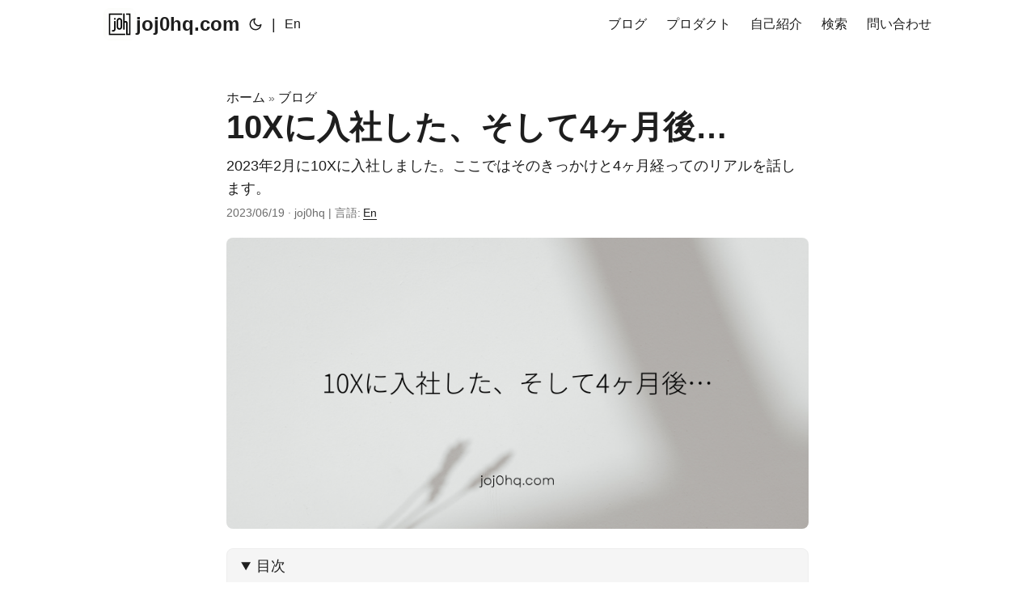

--- FILE ---
content_type: text/html; charset=utf-8
request_url: https://joj0hq.com/posts/join-10x/
body_size: 10986
content:
<!doctype html><html lang=ja dir=auto data-theme=auto><head><meta charset=utf-8><meta http-equiv=X-UA-Compatible content="IE=edge"><meta name=viewport content="width=device-width,initial-scale=1,shrink-to-fit=no"><meta name=robots content="index, follow"><title>10Xに入社した、そして4ヶ月後… | joj0hq.com</title><meta name=keywords content="10X,入社エントリ,エンジニア"><meta name=description content="2023年2月に10Xに入社しました。ここではそのきっかけと4ヶ月経ってのリアルを話します。"><meta name=author content="joj0hq"><link rel=canonical href=https://joj0hq.com/posts/join-10x/><link crossorigin=anonymous href=/assets/css/stylesheet.343cc480b9ffc8f04ccbe5e968ad674880cab773ec19905e93033065c1e7a804.css integrity="sha256-NDzEgLn/yPBMy+XpaK1nSIDKt3PsGZBekwMwZcHnqAQ=" rel="preload stylesheet" as=style><link rel=icon href=https://joj0hq.com/images/favicon.ico><link rel=icon type=image/png sizes=16x16 href=https://joj0hq.com/images/favicon16x16.png><link rel=icon type=image/png sizes=32x32 href=https://joj0hq.com/images/favicon32x32.png><link rel=apple-touch-icon href=https://joj0hq.com/images/apple_touch_icon.png><link rel=mask-icon href=https://joj0hq.com/images/safari_pinned_tab.png><meta name=theme-color content="#2e2e33"><meta name=msapplication-TileColor content="#2e2e33"><link rel=alternate hreflang=ja href=https://joj0hq.com/posts/join-10x/><link rel=alternate hreflang=en href=https://joj0hq.com/en/posts/join-10x/><noscript><style>#theme-toggle,.top-link{display:none}</style><style>@media(prefers-color-scheme:dark){:root{--theme:rgb(29, 30, 32);--entry:rgb(46, 46, 51);--primary:rgb(218, 218, 219);--secondary:rgb(155, 156, 157);--tertiary:rgb(65, 66, 68);--content:rgb(196, 196, 197);--code-block-bg:rgb(46, 46, 51);--code-bg:rgb(55, 56, 62);--border:rgb(51, 51, 51);color-scheme:dark}.list{background:var(--theme)}.toc{background:var(--entry)}}@media(prefers-color-scheme:light){.list::-webkit-scrollbar-thumb{border-color:var(--code-bg)}}</style></noscript><script>localStorage.getItem("pref-theme")==="dark"?document.querySelector("html").dataset.theme="dark":localStorage.getItem("pref-theme")==="light"?document.querySelector("html").dataset.theme="light":window.matchMedia("(prefers-color-scheme: dark)").matches?document.querySelector("html").dataset.theme="dark":document.querySelector("html").dataset.theme="light"</script><script async src="https://www.googletagmanager.com/gtag/js?id=G-5DHQZYY1H1"></script><script>var dnt,doNotTrack=!1;if(!1&&(dnt=navigator.doNotTrack||window.doNotTrack||navigator.msDoNotTrack,doNotTrack=dnt=="1"||dnt=="yes"),!doNotTrack){window.dataLayer=window.dataLayer||[];function gtag(){dataLayer.push(arguments)}gtag("js",new Date),gtag("config","G-5DHQZYY1H1")}</script><meta property="og:url" content="https://joj0hq.com/posts/join-10x/"><meta property="og:site_name" content="joj0hq.com"><meta property="og:title" content="10Xに入社した、そして4ヶ月後…"><meta property="og:description" content="2023年2月に10Xに入社しました。ここではそのきっかけと4ヶ月経ってのリアルを話します。"><meta property="og:locale" content="ja"><meta property="og:type" content="article"><meta property="article:section" content="posts"><meta property="article:published_time" content="2023-06-19T00:00:00+00:00"><meta property="article:modified_time" content="2023-06-19T00:00:00+00:00"><meta property="article:tag" content="10X"><meta property="article:tag" content="入社エントリ"><meta property="article:tag" content="エンジニア"><meta property="og:image" content="https://joj0hq.com/posts/join-10x/images/2023-06-19.png"><meta name=twitter:card content="summary_large_image"><meta name=twitter:image content="https://joj0hq.com/posts/join-10x/images/2023-06-19.png"><meta name=twitter:title content="10Xに入社した、そして4ヶ月後…"><meta name=twitter:description content="2023年2月に10Xに入社しました。ここではそのきっかけと4ヶ月経ってのリアルを話します。"><script type=application/ld+json>{"@context":"https://schema.org","@type":"BreadcrumbList","itemListElement":[{"@type":"ListItem","position":1,"name":"ブログ","item":"https://joj0hq.com/posts/"},{"@type":"ListItem","position":2,"name":"10Xに入社した、そして4ヶ月後…","item":"https://joj0hq.com/posts/join-10x/"}]}</script><script type=application/ld+json>{"@context":"https://schema.org","@type":"BlogPosting","headline":"10Xに入社した、そして4ヶ月後…","name":"10Xに入社した、そして4ヶ月後…","description":"2023年2月に10Xに入社しました。ここではそのきっかけと4ヶ月経ってのリアルを話します。","keywords":["10X","入社エントリ","エンジニア"],"articleBody":"この記事は10X 創業 6 周年アドベントカレンダーの 14 日目の記事になります。 昨日は BizDev の寺崎さんが、「100 社以上の小売企業と面談して知った 5 つの発見」という記事を公開していますのでぜひ読んでみてくださいね。\nはじめに 2023 年 2 月に 10X に入社した jojo です。\n入社してエントリ書くぞと思っていたのですが時が経つのは早く、気づけば早 4 ヶ月が経ってしまいました（この企画がなければ、なかなか筆を取ることができなかったかもしれません笑）。\nこの記事は、かなり個人的な備忘録ですが興味を持ってくれた人に少しでもためになれば嬉しいです。今回は、私が 10X へ転職を決意した経緯と、この 4 ヶ月間で感じたことについて話していきます。\n前職でやっていたことは？ 新卒で入社した前職では、メガベンチャーで BtoB マーケティング領域の新規事業部のエンジニアをしていました。\nチームが小さく、一人ひとりが多くの役割を担う環境だったため、落ちているボールは全て拾うぞーという勢いで私は 4 年間でサーバーサイド（Golang）の開発に関わりつつ、フロントエンド（React・TypeScript）も触りながら iOS アプリのリニューアルなどを行ったり広くプロダクト開発に携わる機会がありました。（新卒 1 年目のぺーぺーにも機会を惜しみなくくれた環境に本当に感謝です。）\nまた、PdM（プロダクトマネージャー）としての役割も任され、複数のステークホルダーと連携しながらプロダクトの仮説検証や施策推進を行いました。私が加入した当初は十数人規模だった事業部も、私が在籍している間に 50 人近くの組織に拡大して、事業は独立し、最終的には分社化するまで見届けました。\nなぜ転職を？ 心理的安全が高く裁量もやりがいもある環境から移ることを考えたのは、結婚等を通して自分の人生を見つめ直して二十代最後の時間をどう使うかと考えたときにもう一段階ギアを上げることが求められるよりチャレンジングな環境に身を置くことが今の自分にとっては必要なんじゃないかと感じるようになっていったためです。\n転職活動は初めてだったのでせっかくなら色んな人・業界の話を聞いてみたいと思い 30 社以上とカジュアル面談実施して広く話を聞きに行ってました。\n各企業と話していて言語化された自分の価値観を Notion にまとめていきました。（一部抜粋）\nそんな中で固まった転職軸は以下の 3 つです。\n世の中のシリアスでインパクトの大きな課題解決に取り組んでいること エンジニアが事業づくりにおける越境をすることが肯定される組織であること ユーザー志向で素早く開発プロセス・プロダクト改善のサイクルを回していること 新卒で勤めていた会社を選んだ最大の理由も、「テクノロジーで世の中のシリアスで大きな課題の解決に取り組んでいる」という観点でした。私はエンジニアとして技術そのものがもちろん好きですが、それ以上にその技術をどのように活用して課題解決に取り組むのか、どのような仮説を立てるのかに強い関心を持っています。\nその上で、自分が作ったプロダクトがユーザーにとって真に価値あるものであると自信を持てるよう、絶えず改善を重ねられる組織に所属したいという思いが、多くの人々との対話を通じて明確になりました。（当時まとめていた Notion ページ抜粋）\nなぜ 10X に？ 10X への道のりは、たまたま遠方のサウナ（みんな大好き The Sauna）に行く道中で前職の先輩と「エンジニアもビズも関係なくイシューにこだわってプロダクト作ってる会社ありますかねー？」という何気ない会話をしたことがきっかけでした。\nその先輩の紹介により 10X の suumin さんとのカジュアル面談の機会を得ることができ、「プロダクト開発への真摯な姿勢めっちゃいい！社会のインフラになり得るプロダクトにわくわくする！」と一瞬で 10X の魅力に強く引きつけられました。\n10X への気持ちが本当かどうかを確かめる意味でも行った 30 以上の企業とのカジュアル面談を経ても、やはり自分の気持ちは変わらなかったです。以下、私が 10X に魅せられた理由を 3 つ挙げます。\n事業：社会のインフラになると確信したネットスーパー領域のポテンシャルに対する期待 他の多くの商品がネットで買える中で、生鮮食品だけが物理的な店舗で購入され続けている現状が歪のある状態だと自分は思っています。そこには巨大な市場が存在しておりネットスーパー領域には伸びしろしかない状態で未来のインフラを作っていく事業にわくわくしました。（参考：「Culture Deck」）\n組織：長期的な視点で目の前の課題解決に向き合う組織 短期的な利益のために闇雲に事業を作っていくのではなく、「長期的に見て価値があるもの」に時間とリソースを使いたい、という矢本さんの強いマインドセットがプロダクト開発にも強く反映していることに魅力を感じました。(参考：「「10 倍」の困難を知っているからこそ。社名とミッションに込めた「10X」の想い」)\n個人的にもじっくりと腰を据えて長期的な視点を持って大きなイシューに向き合い続けるというスタンスでプロダクトと向き合いたくそれがスタートアップにも関わらず持てていることがとてもすごいなと思っていました。\n人：”WHY”にこだわる顧客志向を持ったプロフェッショナル集団 実際にエンジニアも BizDev も現場でユーザーの声をキャッチアップしてプロダクトを作っていくという話を聞いてすごく現場感が持ってイシューと向き合っているんだなと魅力を感じました。(参考：10X プロダクト本部・エンジニアリング本部 紹介資料)\n自分も来週実際に店舗にいってチラシを配りに行ってきます！\nあとはそもそも自分がユーザーなのでプロダクトのイシューに対して近い距離で向き合うことができるもの良かったです。\n今、何をしている？ 私は主にネットスーパーアプリの開発しています。Dart は今まで経験がなかったので不安でしたが癖のそこまでない言語なので割とシームレスに入っていくことができました（まだまだですが）。\nまた、少し前まではプロダクトの複雑化に伴うコンテキストスイッチの負荷増加を解消するためチームのドメイン境界を検証するプロジェクトにも取り組んでいました。(参考：ドメインベースの開発体制への移行)\n10X に入社して感じたことは？ それでは 4 ヶ月 10X に入ってみて実際に感じたことを話していきます。\n圧倒的 One Team な組織 現在開発チームは 5 つあるのですが、それぞれの開発プロセスにおける Good things があればそれを他のチームに自然と横展開していくという動きがあります。\n例えば、開発規模が大きくなっていくと開発の認知負荷が増えていくので Dart Doc を拡充していくという動きとしてコメントをつける会を実施したりしたのですがそれを他のチームに自然と展開されて全チームで適応されて今では model を作ったらコメントをつけるのは当たり前になっています。\nあとは、困ったことがあれば #all_ask-anythings チャンネル(誰が何を聞いても OK)にポストしたら直接仕事に関わりがなくても分かる人がシュッと教えてくれたり、、クイックに call で相談できる空気感もあってとても素敵です。\nドキュメントカルチャーがすごい 個人ではなく組織・チームにナレッジが貯まるような仕組みになっているのでドキュメントを読めば分かる情報がたくさんあります。\n過去の「このナレッジをドキュメントに残してくれてまじで助かった。」みたいなドキュメントがめっちゃ転がっていて自分の知見もストックしていこうという気持ちになる（call したらログを残す習慣もめっちゃある）。\n“もっと”よくなるために変わり続ける 10X はより良くなるために絶えず改善と進化を続けています。\n例えば、今まで、全ドメイン横断チームで事業の拡大に連れてのコンテキストスイッチの負荷の拡大があり、その解決案としてドメインごとに開発チームを分割するという検証を行ったり（現在はドメインごとにチームが適切に分割されている）、チーム内だけでは解決できない課題に対してギルドチームを発足して別の角度からのアプローチを進めたり、スクラムチームでアジャイルに開発プロセスを改善し続ける姿勢がチーム全体にあります。\nその結果、ワーキングアグリーメントが生まれたり、チームの効果測定と開発の割合などの可視化などどんどんチーム・組織の効率と品質を上げるための取り組みが積極的に行われているのです。（まさに 10X!）\n抽象的な課題解決で未来にわくわくする 未来の市場を作っているということでまだまだ解決すべき課題の抽象度が高く、かつ複雑度も高いです。ただ、この組織ならできる、もっとこの人たちと一緒に世の中に価値のあるものを提供していきたいという気持ちに溢れてきます。\n自分ももっと 10 X で本質的なイシューの探索と仮説検証に入り込んで顧客志向でのユーザーに寄り添ったプロダクト開発を推進していきます。\n最後に 毎日が新しい刺激と学びに満ちており、非常に楽しい日々を送っています。そして、もしもこの記事が誰かの役に立つなら、とても嬉しいです。\nそして 10X ではメンバーを募集しています！採用ページもぜひご覧ください。\n明日は 前職でもお世話になった QAE のブロッコリー（@nihonbuson）さんが記事を公開する予定です。お楽しみに！\n","wordCount":"156","inLanguage":"ja","image":"https://joj0hq.com/posts/join-10x/images/2023-06-19.png","datePublished":"2023-06-19T00:00:00Z","dateModified":"2023-06-19T00:00:00Z","author":{"@type":"Person","name":"joj0hq"},"mainEntityOfPage":{"@type":"WebPage","@id":"https://joj0hq.com/posts/join-10x/"},"publisher":{"@type":"Organization","name":"joj0hq.com","logo":{"@type":"ImageObject","url":"https://joj0hq.com/images/favicon.ico"}}}</script></head><body id=top><header class=header><nav class=nav><div class=logo><a href=https://joj0hq.com/ accesskey=h title="joj0hq.com (Alt + H)" style=display:inline-flex;align-items:center;gap:.5rem;white-space:nowrap;text-decoration:none;line-height:1><img src=https://joj0hq.com/images/logo.png alt aria-label=logo height=40 width=40 style=border-radius:8px;object-fit:cover;flex-shrink:0;display:block;margin:0;padding:0;transform:none!important;vertical-align:baseline!important><span style=display:inline-block;line-height:1;margin:0;padding:0;vertical-align:baseline>joj0hq.com</span></a><div class=logo-switches><button id=theme-toggle accesskey=t title="(Alt + T)" aria-label="Toggle theme">
<svg id="moon" width="24" height="18" viewBox="0 0 24 24" fill="none" stroke="currentColor" stroke-width="2" stroke-linecap="round" stroke-linejoin="round"><path d="M21 12.79A9 9 0 1111.21 3 7 7 0 0021 12.79z"/></svg>
<svg id="sun" width="24" height="18" viewBox="0 0 24 24" fill="none" stroke="currentColor" stroke-width="2" stroke-linecap="round" stroke-linejoin="round"><circle cx="12" cy="12" r="5"/><line x1="12" y1="1" x2="12" y2="3"/><line x1="12" y1="21" x2="12" y2="23"/><line x1="4.22" y1="4.22" x2="5.64" y2="5.64"/><line x1="18.36" y1="18.36" x2="19.78" y2="19.78"/><line x1="1" y1="12" x2="3" y2="12"/><line x1="21" y1="12" x2="23" y2="12"/><line x1="4.22" y1="19.78" x2="5.64" y2="18.36"/><line x1="18.36" y1="5.64" x2="19.78" y2="4.22"/></svg></button><ul class=lang-switch><li>|</li><li><a href=https://joj0hq.com/en/ title=English aria-label=English>En</a></li></ul></div></div><ul id=menu><li><a href=https://joj0hq.com/posts title=ブログ><span>ブログ</span></a></li><li><a href=https://joj0hq.com/products title=プロダクト><span>プロダクト</span></a></li><li><a href=https://joj0hq.com/about title=自己紹介><span>自己紹介</span></a></li><li><a href=https://joj0hq.com/search title="検索 (Alt + /)" accesskey=/><span>検索</span></a></li><li><a href=mailto:jotaro.yuza@gmail.com title=問い合わせ><span>問い合わせ</span></a></li></ul></nav></header><main class=main><article class=post-single><header class=post-header><div class=breadcrumbs><a href=https://joj0hq.com/>ホーム</a>&nbsp;»&nbsp;<a href=https://joj0hq.com/posts/>ブログ</a></div><h1 class="post-title entry-hint-parent">10Xに入社した、そして4ヶ月後…</h1><div class=post-description>2023年2月に10Xに入社しました。ここではそのきっかけと4ヶ月経ってのリアルを話します。</div><div class=post-meta><span title='2023-06-19 00:00:00 +0000 UTC'>2023/06/19</span>&nbsp;·&nbsp;<span>joj0hq</span>&nbsp;|&nbsp;<span>言語:</span><ul class=i18n_list><li><a href=https://joj0hq.com/en/posts/join-10x/>En</a></li></ul></div></header><figure class=entry-cover><img loading=eager src=https://joj0hq.com/images/2023-06-19.png alt></figure><div class=toc><details open><summary accesskey=c title="(Alt + C)"><span class=details>目次</span></summary><div class=inner><nav id=TableOfContents><ul><li><a href=#はじめに>はじめに</a></li><li><a href=#前職でやっていたことは>前職でやっていたことは？</a></li><li><a href=#なぜ転職を>なぜ転職を？</a></li><li><a href=#なぜ-10x-に>なぜ 10X に？</a><ul><li><a href=#事業社会のインフラになると確信したネットスーパー領域のポテンシャルに対する期待>事業：社会のインフラになると確信したネットスーパー領域のポテンシャルに対する期待</a></li><li><a href=#組織長期的な視点で目の前の課題解決に向き合う組織>組織：長期的な視点で目の前の課題解決に向き合う組織</a></li><li><a href=#人whyにこだわる顧客志向を持ったプロフェッショナル集団>人：”WHY”にこだわる顧客志向を持ったプロフェッショナル集団</a></li></ul></li><li><a href=#今何をしている>今、何をしている？</a></li><li><a href=#10x-に入社して感じたことは>10X に入社して感じたことは？</a><ul><li><a href=#圧倒的-one-team-な組織>圧倒的 One Team な組織</a></li><li><a href=#ドキュメントカルチャーがすごい>ドキュメントカルチャーがすごい</a></li><li><a href=#もっとよくなるために変わり続ける>“もっと”よくなるために変わり続ける</a></li><li><a href=#抽象的な課題解決で未来にわくわくする>抽象的な課題解決で未来にわくわくする</a></li></ul></li><li><a href=#最後に>最後に</a></li></ul></nav></div></details></div><div class=post-content><p>この記事は<a href=https://10xall.notion.site/10X-6-6-6-30-23ba40d94ad14700b46a661cd045e968>10X 創業 6 周年アドベントカレンダー</a>の 14 日目の記事になります。 昨日は BizDev の寺崎さんが、「<a href=https://note.com/yuka_terasaki/n/ne59ee6afddbc>100 社以上の小売企業と面談して知った 5 つの発見</a>」という記事を公開していますのでぜひ読んでみてくださいね。</p><h2 id=はじめに>はじめに<a hidden class=anchor aria-hidden=true href=#はじめに>#</a></h2><p>2023 年 2 月に 10X に入社した jojo です。</p><p>入社してエントリ書くぞと思っていたのですが時が経つのは早く、気づけば早 4 ヶ月が経ってしまいました（この企画がなければ、なかなか筆を取ることができなかったかもしれません笑）。</p><p>この記事は、かなり個人的な備忘録ですが興味を持ってくれた人に少しでもためになれば嬉しいです。今回は、私が 10X へ転職を決意した経緯と、この 4 ヶ月間で感じたことについて話していきます。</p><h2 id=前職でやっていたことは>前職でやっていたことは？<a hidden class=anchor aria-hidden=true href=#前職でやっていたことは>#</a></h2><p>新卒で入社した前職では、メガベンチャーで BtoB マーケティング領域の新規事業部のエンジニアをしていました。</p><p>チームが小さく、一人ひとりが多くの役割を担う環境だったため、落ちているボールは全て拾うぞーという勢いで私は 4 年間でサーバーサイド（Golang）の開発に関わりつつ、フロントエンド（React・TypeScript）も触りながら iOS アプリのリニューアルなどを行ったり広くプロダクト開発に携わる機会がありました。（新卒 1 年目のぺーぺーにも機会を惜しみなくくれた環境に本当に感謝です。）</p><p>また、PdM（プロダクトマネージャー）としての役割も任され、複数のステークホルダーと連携しながらプロダクトの仮説検証や施策推進を行いました。私が加入した当初は十数人規模だった事業部も、私が在籍している間に 50 人近くの組織に拡大して、事業は独立し、最終的には分社化するまで見届けました。</p><h2 id=なぜ転職を>なぜ転職を？<a hidden class=anchor aria-hidden=true href=#なぜ転職を>#</a></h2><p>心理的安全が高く裁量もやりがいもある環境から移ることを考えたのは、結婚等を通して自分の人生を見つめ直して二十代最後の時間をどう使うかと考えたときにもう一段階ギアを上げることが求められるよりチャレンジングな環境に身を置くことが今の自分にとっては必要なんじゃないかと感じるようになっていったためです。</p><p>転職活動は初めてだったのでせっかくなら色んな人・業界の話を聞いてみたいと思い 30 社以上とカジュアル面談実施して広く話を聞きに行ってました。</p><p>各企業と話していて言語化された自分の価値観を Notion にまとめていきました。（一部抜粋）</p><p><img alt=転職活動中にNotionにまとめていた価値観軸2 loading=lazy src=/images/join-10x/2.png></p><p>そんな中で固まった転職軸は以下の 3 つです。</p><ul><li>世の中のシリアスでインパクトの大きな課題解決に取り組んでいること</li><li>エンジニアが事業づくりにおける越境をすることが肯定される組織であること</li><li>ユーザー志向で素早く開発プロセス・プロダクト改善のサイクルを回していること</li></ul><p>新卒で勤めていた会社を選んだ最大の理由も、「テクノロジーで世の中のシリアスで大きな課題の解決に取り組んでいる」という観点でした。私はエンジニアとして技術そのものがもちろん好きですが、それ以上にその技術をどのように活用して課題解決に取り組むのか、どのような仮説を立てるのかに強い関心を持っています。</p><p>その上で、自分が作ったプロダクトがユーザーにとって真に価値あるものであると自信を持てるよう、絶えず改善を重ねられる組織に所属したいという思いが、多くの人々との対話を通じて明確になりました。（当時まとめていた Notion ページ抜粋）</p><p><img alt=転職活動中にNotionにまとめていた価値観軸 loading=lazy src=/images/join-10x/1.png></p><h2 id=なぜ-10x-に>なぜ 10X に？<a hidden class=anchor aria-hidden=true href=#なぜ-10x-に>#</a></h2><p>10X への道のりは、たまたま遠方のサウナ（<a href=https://lampinc.co.jp/nojiriko/sauna>みんな大好き The Sauna</a>）に行く道中で前職の先輩と「エンジニアもビズも関係なくイシューにこだわってプロダクト作ってる会社ありますかねー？」という何気ない会話をしたことがきっかけでした。</p><p>その先輩の紹介により 10X の <a href=https://twitter.com/suuminbot>suumin</a> さんとのカジュアル面談の機会を得ることができ、「プロダクト開発への真摯な姿勢めっちゃいい！社会のインフラになり得るプロダクトにわくわくする！」と一瞬で 10X の魅力に強く引きつけられました。</p><p>10X への気持ちが本当かどうかを確かめる意味でも行った 30 以上の企業とのカジュアル面談を経ても、やはり自分の気持ちは変わらなかったです。以下、私が 10X に魅せられた理由を 3 つ挙げます。</p><h3 id=事業社会のインフラになると確信したネットスーパー領域のポテンシャルに対する期待>事業：社会のインフラになると確信したネットスーパー領域のポテンシャルに対する期待<a hidden class=anchor aria-hidden=true href=#事業社会のインフラになると確信したネットスーパー領域のポテンシャルに対する期待>#</a></h3><p>他の多くの商品がネットで買える中で、生鮮食品だけが物理的な店舗で購入され続けている現状が歪のある状態だと自分は思っています。そこには巨大な市場が存在しておりネットスーパー領域には伸びしろしかない状態で未来のインフラを作っていく事業にわくわくしました。（<a href="https://speakerdeck.com/10xinc/zhu-shi-hui-she-10x-culture-deck?slide=11">参考：「Culture Deck」</a>）</p><p><img alt="Culture Deck" loading=lazy src=/images/join-10x/3.png></p><h3 id=組織長期的な視点で目の前の課題解決に向き合う組織>組織：長期的な視点で目の前の課題解決に向き合う組織<a hidden class=anchor aria-hidden=true href=#組織長期的な視点で目の前の課題解決に向き合う組織>#</a></h3><p>短期的な利益のために闇雲に事業を作っていくのではなく、「長期的に見て価値があるもの」に時間とリソースを使いたい、という矢本さんの強いマインドセットがプロダクト開発にも強く反映していることに魅力を感じました。(参考：<a href=https://10x.co.jp/blog/10xblog/10x-mission-and-company/>「「10 倍」の困難を知っているからこそ。社名とミッションに込めた「10X」の想い」</a>)</p><p>個人的にもじっくりと腰を据えて長期的な視点を持って大きなイシューに向き合い続けるというスタンスでプロダクトと向き合いたくそれがスタートアップにも関わらず持てていることがとてもすごいなと思っていました。</p><h3 id=人whyにこだわる顧客志向を持ったプロフェッショナル集団>人：”WHY”にこだわる顧客志向を持ったプロフェッショナル集団<a hidden class=anchor aria-hidden=true href=#人whyにこだわる顧客志向を持ったプロフェッショナル集団>#</a></h3><p>実際にエンジニアも BizDev も現場でユーザーの声をキャッチアップしてプロダクトを作っていくという話を聞いてすごく現場感が持ってイシューと向き合っているんだなと魅力を感じました。(参考：<a href="https://speakerdeck.com/10xinc/10x-purodakutobu-men-shao-jie-zi-liao?slide=14">10X プロダクト本部・エンジニアリング本部 紹介資料</a>)</p><p>自分も来週実際に店舗にいってチラシを配りに行ってきます！</p><p>あとはそもそも自分がユーザーなのでプロダクトのイシューに対して近い距離で向き合うことができるもの良かったです。</p><p><img alt=転職活動中にNotionにまとめていた価値観軸 loading=lazy src=/images/join-10x/4.png></p><h2 id=今何をしている>今、何をしている？<a hidden class=anchor aria-hidden=true href=#今何をしている>#</a></h2><p>私は主にネットスーパーアプリの開発しています。Dart は今まで経験がなかったので不安でしたが癖のそこまでない言語なので割とシームレスに入っていくことができました（まだまだですが）。</p><p>また、少し前まではプロダクトの複雑化に伴うコンテキストスイッチの負荷増加を解消するためチームのドメイン境界を検証するプロジェクトにも取り組んでいました。(参考：<a href=https://product.10x.co.jp/entry/2023/04/28/080000>ドメインベースの開発体制への移行</a>)</p><h2 id=10x-に入社して感じたことは>10X に入社して感じたことは？<a hidden class=anchor aria-hidden=true href=#10x-に入社して感じたことは>#</a></h2><p>それでは 4 ヶ月 10X に入ってみて実際に感じたことを話していきます。</p><h3 id=圧倒的-one-team-な組織>圧倒的 One Team な組織<a hidden class=anchor aria-hidden=true href=#圧倒的-one-team-な組織>#</a></h3><p>現在開発チームは 5 つあるのですが、それぞれの開発プロセスにおける Good things があればそれを他のチームに自然と横展開していくという動きがあります。</p><p><img alt="good thingsの横展開" loading=lazy src=/images/join-10x/6.png></p><p>例えば、開発規模が大きくなっていくと開発の認知負荷が増えていくので Dart Doc を拡充していくという動きとしてコメントをつける会を実施したりしたのですがそれを他のチームに自然と展開されて全チームで適応されて今では model を作ったらコメントをつけるのは当たり前になっています。</p><p>あとは、困ったことがあれば #all_ask-anythings チャンネル(誰が何を聞いても OK)にポストしたら直接仕事に関わりがなくても分かる人がシュッと教えてくれたり、、クイックに call で相談できる空気感もあってとても素敵です。</p><h3 id=ドキュメントカルチャーがすごい>ドキュメントカルチャーがすごい<a hidden class=anchor aria-hidden=true href=#ドキュメントカルチャーがすごい>#</a></h3><p>個人ではなく組織・チームにナレッジが貯まるような仕組みになっているのでドキュメントを読めば分かる情報がたくさんあります。</p><p>過去の「このナレッジをドキュメントに残してくれてまじで助かった。」みたいなドキュメントがめっちゃ転がっていて自分の知見もストックしていこうという気持ちになる（call したらログを残す習慣もめっちゃある）。</p><h3 id=もっとよくなるために変わり続ける>“もっと”よくなるために変わり続ける<a hidden class=anchor aria-hidden=true href=#もっとよくなるために変わり続ける>#</a></h3><p>10X はより良くなるために絶えず改善と進化を続けています。</p><p>例えば、今まで、全ドメイン横断チームで事業の拡大に連れてのコンテキストスイッチの負荷の拡大があり、その解決案としてドメインごとに開発チームを分割するという検証を行ったり（現在はドメインごとにチームが適切に分割されている）、チーム内だけでは解決できない課題に対してギルドチームを発足して別の角度からのアプローチを進めたり、スクラムチームでアジャイルに開発プロセスを改善し続ける姿勢がチーム全体にあります。</p><p>その結果、ワーキングアグリーメントが生まれたり、チームの効果測定と開発の割合などの可視化などどんどんチーム・組織の効率と品質を上げるための取り組みが積極的に行われているのです。（まさに 10X!）</p><p><img alt=もっとよくなる loading=lazy src=/images/join-10x/7.png></p><h3 id=抽象的な課題解決で未来にわくわくする>抽象的な課題解決で未来にわくわくする<a hidden class=anchor aria-hidden=true href=#抽象的な課題解決で未来にわくわくする>#</a></h3><p>未来の市場を作っているということでまだまだ解決すべき課題の抽象度が高く、かつ複雑度も高いです。ただ、この組織ならできる、もっとこの人たちと一緒に世の中に価値のあるものを提供していきたいという気持ちに溢れてきます。</p><p>自分ももっと 10 X で本質的なイシューの探索と仮説検証に入り込んで顧客志向でのユーザーに寄り添ったプロダクト開発を推進していきます。</p><h2 id=最後に>最後に<a hidden class=anchor aria-hidden=true href=#最後に>#</a></h2><p>毎日が新しい刺激と学びに満ちており、非常に楽しい日々を送っています。そして、もしもこの記事が誰かの役に立つなら、とても嬉しいです。</p><p>そして 10X ではメンバーを募集しています！<a href=https://10x.co.jp/recruit/>採用ページ</a>もぜひご覧ください。</p><p>明日は 前職でもお世話になった QAE のブロッコリー（<a href=https://twitter.com/nihonbuson>@nihonbuson</a>）さんが記事を公開する予定です。お楽しみに！</p></div><footer class=post-footer><ul class=post-tags><li><a href=https://joj0hq.com/tags/10x/>10X</a></li><li><a href=https://joj0hq.com/tags/%E5%85%A5%E7%A4%BE%E3%82%A8%E3%83%B3%E3%83%88%E3%83%AA/>入社エントリ</a></li><li><a href=https://joj0hq.com/tags/%E3%82%A8%E3%83%B3%E3%82%B8%E3%83%8B%E3%82%A2/>エンジニア</a></li></ul><nav class=paginav><a class=prev href=https://joj0hq.com/en/posts/10x-engineer-journey-2nd-year/><span class=title>« 前へ</span><br><span>Reflecting on Two Years as an Engineer at 10X</span>
</a><a class=next href=https://joj0hq.com/en/posts/join-10x/><span class=title>次へ »</span><br><span>I Joined 10X, and Then 4 Months Later...</span></a></nav><ul class=share-buttons><li><a target=_blank rel="noopener noreferrer" aria-label="share 10Xに入社した、そして4ヶ月後… on x" href="https://x.com/intent/tweet/?text=10X%e3%81%ab%e5%85%a5%e7%a4%be%e3%81%97%e3%81%9f%e3%80%81%e3%81%9d%e3%81%97%e3%81%a64%e3%83%b6%e6%9c%88%e5%be%8c%e2%80%a6&amp;url=https%3a%2f%2fjoj0hq.com%2fposts%2fjoin-10x%2f&amp;hashtags=10X%2c%e5%85%a5%e7%a4%be%e3%82%a8%e3%83%b3%e3%83%88%e3%83%aa%2c%e3%82%a8%e3%83%b3%e3%82%b8%e3%83%8b%e3%82%a2"><svg viewBox="0 0 512 512" height="30" width="30" fill="currentColor"><path d="M512 62.554V449.446C512 483.97 483.97 512 449.446 512H62.554C28.03 512 0 483.97.0 449.446V62.554C0 28.03 28.029.0 62.554.0H449.446C483.971.0 512 28.03 512 62.554zM269.951 190.75 182.567 75.216H56L207.216 272.95 63.9 436.783h61.366L235.9 310.383l96.667 126.4H456L298.367 228.367l134-153.151H371.033zM127.633 110h36.468l219.38 290.065H349.5z"/></svg></a></li><li><a target=_blank rel="noopener noreferrer" aria-label="share 10Xに入社した、そして4ヶ月後… on linkedin" href="https://www.linkedin.com/shareArticle?mini=true&amp;url=https%3a%2f%2fjoj0hq.com%2fposts%2fjoin-10x%2f&amp;title=10X%e3%81%ab%e5%85%a5%e7%a4%be%e3%81%97%e3%81%9f%e3%80%81%e3%81%9d%e3%81%97%e3%81%a64%e3%83%b6%e6%9c%88%e5%be%8c%e2%80%a6&amp;summary=10X%e3%81%ab%e5%85%a5%e7%a4%be%e3%81%97%e3%81%9f%e3%80%81%e3%81%9d%e3%81%97%e3%81%a64%e3%83%b6%e6%9c%88%e5%be%8c%e2%80%a6&amp;source=https%3a%2f%2fjoj0hq.com%2fposts%2fjoin-10x%2f"><svg viewBox="0 0 512 512" height="30" width="30" fill="currentColor"><path d="M449.446.0C483.971.0 512 28.03 512 62.554v386.892C512 483.97 483.97 512 449.446 512H62.554c-34.524.0-62.554-28.03-62.554-62.554V62.554c0-34.524 28.029-62.554 62.554-62.554h386.892zM160.461 423.278V197.561h-75.04v225.717h75.04zm270.539.0V293.839c0-69.333-37.018-101.586-86.381-101.586-39.804.0-57.634 21.891-67.617 37.266v-31.958h-75.021c.995 21.181.0 225.717.0 225.717h75.02V297.222c0-6.748.486-13.492 2.474-18.315 5.414-13.475 17.767-27.434 38.494-27.434 27.135.0 38.007 20.707 38.007 51.037v120.768H431zM123.448 88.722C97.774 88.722 81 105.601 81 127.724c0 21.658 16.264 39.002 41.455 39.002h.484c26.165.0 42.452-17.344 42.452-39.002-.485-22.092-16.241-38.954-41.943-39.002z"/></svg></a></li><li><a target=_blank rel="noopener noreferrer" aria-label="share 10Xに入社した、そして4ヶ月後… on reddit" href="https://reddit.com/submit?url=https%3a%2f%2fjoj0hq.com%2fposts%2fjoin-10x%2f&title=10X%e3%81%ab%e5%85%a5%e7%a4%be%e3%81%97%e3%81%9f%e3%80%81%e3%81%9d%e3%81%97%e3%81%a64%e3%83%b6%e6%9c%88%e5%be%8c%e2%80%a6"><svg viewBox="0 0 512 512" height="30" width="30" fill="currentColor"><path d="M449.446.0C483.971.0 512 28.03 512 62.554v386.892C512 483.97 483.97 512 449.446 512H62.554c-34.524.0-62.554-28.03-62.554-62.554V62.554c0-34.524 28.029-62.554 62.554-62.554h386.892zM446 265.638c0-22.964-18.616-41.58-41.58-41.58-11.211.0-21.361 4.457-28.841 11.666-28.424-20.508-67.586-33.757-111.204-35.278l18.941-89.121 61.884 13.157c.756 15.734 13.642 28.29 29.56 28.29 16.407.0 29.706-13.299 29.706-29.701.0-16.403-13.299-29.702-29.706-29.702-11.666.0-21.657 6.792-26.515 16.578l-69.105-14.69c-1.922-.418-3.939-.042-5.585 1.036-1.658 1.073-2.811 2.761-3.224 4.686l-21.152 99.438c-44.258 1.228-84.046 14.494-112.837 35.232-7.468-7.164-17.589-11.591-28.757-11.591-22.965.0-41.585 18.616-41.585 41.58.0 16.896 10.095 31.41 24.568 37.918-.639 4.135-.99 8.328-.99 12.576.0 63.977 74.469 115.836 166.33 115.836s166.334-51.859 166.334-115.836c0-4.218-.347-8.387-.977-12.493 14.564-6.47 24.735-21.034 24.735-38.001zM326.526 373.831c-20.27 20.241-59.115 21.816-70.534 21.816-11.428.0-50.277-1.575-70.522-21.82-3.007-3.008-3.007-7.882.0-10.889 3.003-2.999 7.882-3.003 10.885.0 12.777 12.781 40.11 17.317 59.637 17.317 19.522.0 46.86-4.536 59.657-17.321 3.016-2.999 7.886-2.995 10.885.008 3.008 3.011 3.003 7.882-.008 10.889zm-5.23-48.781c-16.373.0-29.701-13.324-29.701-29.698.0-16.381 13.328-29.714 29.701-29.714 16.378.0 29.706 13.333 29.706 29.714.0 16.374-13.328 29.698-29.706 29.698zM160.91 295.348c0-16.381 13.328-29.71 29.714-29.71 16.369.0 29.689 13.329 29.689 29.71.0 16.373-13.32 29.693-29.689 29.693-16.386.0-29.714-13.32-29.714-29.693z"/></svg></a></li><li><a target=_blank rel="noopener noreferrer" aria-label="share 10Xに入社した、そして4ヶ月後… on facebook" href="https://facebook.com/sharer/sharer.php?u=https%3a%2f%2fjoj0hq.com%2fposts%2fjoin-10x%2f"><svg viewBox="0 0 512 512" height="30" width="30" fill="currentColor"><path d="M449.446.0C483.971.0 512 28.03 512 62.554v386.892C512 483.97 483.97 512 449.446 512H342.978V319.085h66.6l12.672-82.621h-79.272v-53.617c0-22.603 11.073-44.636 46.58-44.636H425.6v-70.34s-32.71-5.582-63.982-5.582c-65.288.0-107.96 39.569-107.96 111.204v62.971h-72.573v82.621h72.573V512h-191.104c-34.524.0-62.554-28.03-62.554-62.554V62.554c0-34.524 28.029-62.554 62.554-62.554h386.892z"/></svg></a></li><li><a target=_blank rel="noopener noreferrer" aria-label="share 10Xに入社した、そして4ヶ月後… on whatsapp" href="https://api.whatsapp.com/send?text=10X%e3%81%ab%e5%85%a5%e7%a4%be%e3%81%97%e3%81%9f%e3%80%81%e3%81%9d%e3%81%97%e3%81%a64%e3%83%b6%e6%9c%88%e5%be%8c%e2%80%a6%20-%20https%3a%2f%2fjoj0hq.com%2fposts%2fjoin-10x%2f"><svg viewBox="0 0 512 512" height="30" width="30" fill="currentColor"><path d="M449.446.0C483.971.0 512 28.03 512 62.554v386.892C512 483.97 483.97 512 449.446 512H62.554c-34.524.0-62.554-28.03-62.554-62.554V62.554c0-34.524 28.029-62.554 62.554-62.554h386.892zm-58.673 127.703c-33.842-33.881-78.847-52.548-126.798-52.568-98.799.0-179.21 80.405-179.249 179.234-.013 31.593 8.241 62.428 23.927 89.612l-25.429 92.884 95.021-24.925c26.181 14.28 55.659 21.807 85.658 21.816h.074c98.789.0 179.206-80.413 179.247-179.243.018-47.895-18.61-92.93-52.451-126.81zM263.976 403.485h-.06c-26.734-.01-52.954-7.193-75.828-20.767l-5.441-3.229-56.386 14.792 15.05-54.977-3.542-5.637c-14.913-23.72-22.791-51.136-22.779-79.287.033-82.142 66.867-148.971 149.046-148.971 39.793.014 77.199 15.531 105.329 43.692 28.128 28.16 43.609 65.592 43.594 105.4-.034 82.149-66.866 148.983-148.983 148.984zm81.721-111.581c-4.479-2.242-26.499-13.075-30.604-14.571-4.105-1.495-7.091-2.241-10.077 2.241-2.986 4.483-11.569 14.572-14.182 17.562-2.612 2.988-5.225 3.364-9.703 1.12-4.479-2.241-18.91-6.97-36.017-22.23C231.8 264.15 222.81 249.484 220.198 245s-.279-6.908 1.963-9.14c2.016-2.007 4.48-5.232 6.719-7.847 2.24-2.615 2.986-4.484 4.479-7.472 1.493-2.99.747-5.604-.374-7.846-1.119-2.241-10.077-24.288-13.809-33.256-3.635-8.733-7.327-7.55-10.077-7.688-2.609-.13-5.598-.158-8.583-.158-2.986.0-7.839 1.121-11.944 5.604-4.105 4.484-15.675 15.32-15.675 37.364.0 22.046 16.048 43.342 18.287 46.332 2.24 2.99 31.582 48.227 76.511 67.627 10.685 4.615 19.028 7.371 25.533 9.434 10.728 3.41 20.492 2.929 28.209 1.775 8.605-1.285 26.499-10.833 30.231-21.295 3.732-10.464 3.732-19.431 2.612-21.298-1.119-1.869-4.105-2.99-8.583-5.232z"/></svg></a></li><li><a target=_blank rel="noopener noreferrer" aria-label="share 10Xに入社した、そして4ヶ月後… on telegram" href="https://telegram.me/share/url?text=10X%e3%81%ab%e5%85%a5%e7%a4%be%e3%81%97%e3%81%9f%e3%80%81%e3%81%9d%e3%81%97%e3%81%a64%e3%83%b6%e6%9c%88%e5%be%8c%e2%80%a6&amp;url=https%3a%2f%2fjoj0hq.com%2fposts%2fjoin-10x%2f"><svg viewBox="2 2 28 28" height="30" width="30" fill="currentColor"><path d="M26.49 29.86H5.5a3.37 3.37.0 01-2.47-1 3.35 3.35.0 01-1-2.47V5.48A3.36 3.36.0 013 3 3.37 3.37.0 015.5 2h21A3.38 3.38.0 0129 3a3.36 3.36.0 011 2.46V26.37a3.35 3.35.0 01-1 2.47 3.38 3.38.0 01-2.51 1.02zm-5.38-6.71a.79.79.0 00.85-.66L24.73 9.24a.55.55.0 00-.18-.46.62.62.0 00-.41-.17q-.08.0-16.53 6.11a.59.59.0 00-.41.59.57.57.0 00.43.52l4 1.24 1.61 4.83a.62.62.0 00.63.43.56.56.0 00.4-.17L16.54 20l4.09 3A.9.9.0 0021.11 23.15zM13.8 20.71l-1.21-4q8.72-5.55 8.78-5.55c.15.0.23.0.23.16a.18.18.0 010 .06s-2.51 2.3-7.52 6.8z"/></svg></a></li><li><a target=_blank rel="noopener noreferrer" aria-label="share 10Xに入社した、そして4ヶ月後… on ycombinator" href="https://news.ycombinator.com/submitlink?t=10X%e3%81%ab%e5%85%a5%e7%a4%be%e3%81%97%e3%81%9f%e3%80%81%e3%81%9d%e3%81%97%e3%81%a64%e3%83%b6%e6%9c%88%e5%be%8c%e2%80%a6&u=https%3a%2f%2fjoj0hq.com%2fposts%2fjoin-10x%2f"><svg width="30" height="30" viewBox="0 0 512 512" fill="currentColor"><path d="M449.446.0C483.971.0 512 28.03 512 62.554V449.446C512 483.97 483.97 512 449.446 512H62.554C28.03 512 0 483.97.0 449.446V62.554C0 28.03 28.029.0 62.554.0H449.446zM183.8767 87.9921h-62.034L230.6673 292.4508V424.0079h50.6655V292.4508L390.1575 87.9921H328.1233L256 238.2489z"/></svg></a></li></ul></footer></article></main><footer class=footer><span>&copy; 2025 <a href=https://joj0hq.com/>joj0hq.com</a></span> ·
<span>Powered by
<a href=https://gohugo.io/ rel="noopener noreferrer" target=_blank>Hugo</a> &
<a href=https://github.com/adityatelange/hugo-PaperMod/ rel=noopener target=_blank>PaperMod</a></span></footer><a href=#top aria-label="go to top" title="Go to Top (Alt + G)" class=top-link id=top-link accesskey=g><svg viewBox="0 0 12 6" fill="currentColor"><path d="M12 6H0l6-6z"/></svg>
</a><script>let menu=document.getElementById("menu");if(menu){const e=localStorage.getItem("menu-scroll-position");e&&(menu.scrollLeft=parseInt(e,10)),menu.onscroll=function(){localStorage.setItem("menu-scroll-position",menu.scrollLeft)}}document.querySelectorAll('a[href^="#"]').forEach(e=>{e.addEventListener("click",function(e){e.preventDefault();var t=this.getAttribute("href").substr(1);window.matchMedia("(prefers-reduced-motion: reduce)").matches?document.querySelector(`[id='${decodeURIComponent(t)}']`).scrollIntoView():document.querySelector(`[id='${decodeURIComponent(t)}']`).scrollIntoView({behavior:"smooth"}),t==="top"?history.replaceState(null,null," "):history.pushState(null,null,`#${t}`)})})</script><script>var mybutton=document.getElementById("top-link");window.onscroll=function(){document.body.scrollTop>800||document.documentElement.scrollTop>800?(mybutton.style.visibility="visible",mybutton.style.opacity="1"):(mybutton.style.visibility="hidden",mybutton.style.opacity="0")}</script><script>document.getElementById("theme-toggle").addEventListener("click",()=>{const e=document.querySelector("html");e.dataset.theme==="dark"?(e.dataset.theme="light",localStorage.setItem("pref-theme","light")):(e.dataset.theme="dark",localStorage.setItem("pref-theme","dark"))})</script><script>document.querySelectorAll("pre > code").forEach(e=>{const n=e.parentNode.parentNode,t=document.createElement("button");t.classList.add("copy-code"),t.innerHTML="コピー";function s(){t.innerHTML="コピーされました!",setTimeout(()=>{t.innerHTML="コピー"},2e3)}t.addEventListener("click",t=>{if("clipboard"in navigator){navigator.clipboard.writeText(e.textContent),s();return}const n=document.createRange();n.selectNodeContents(e);const o=window.getSelection();o.removeAllRanges(),o.addRange(n);try{document.execCommand("copy"),s()}catch{}o.removeRange(n)}),n.classList.contains("highlight")?n.appendChild(t):n.parentNode.firstChild==n||(e.parentNode.parentNode.parentNode.parentNode.parentNode.nodeName=="TABLE"?e.parentNode.parentNode.parentNode.parentNode.parentNode.appendChild(t):e.parentNode.appendChild(t))})</script></body></html>